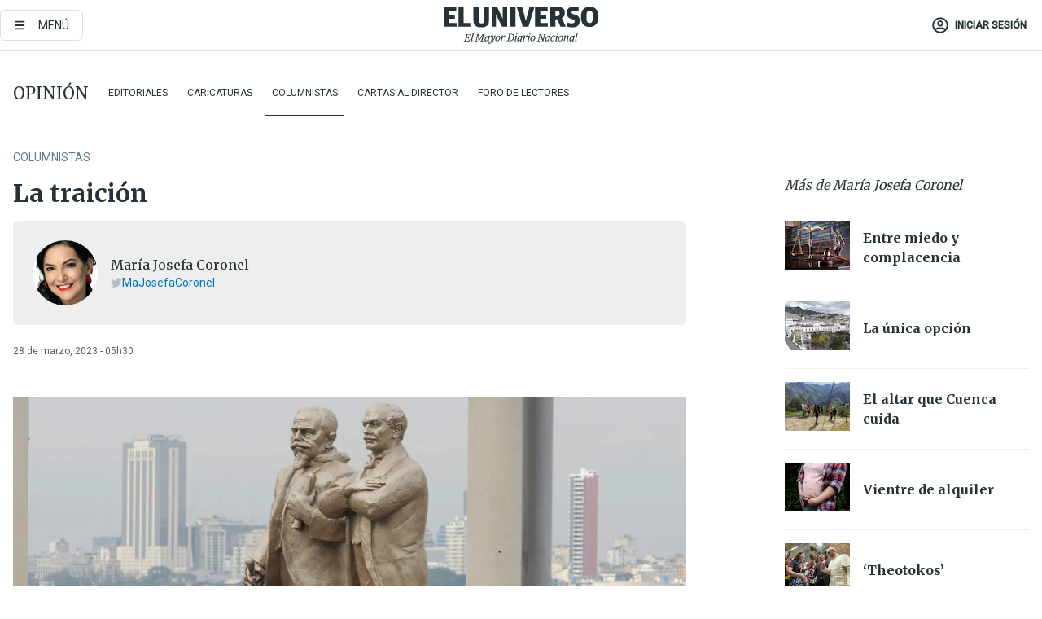

--- FILE ---
content_type: text/html; charset=utf-8
request_url: https://www.google.com/recaptcha/api2/anchor?ar=1&k=6LdhhuYZAAAAAIt3BuoF1mlkrCnSBSE6PTyJ6-Ts&co=aHR0cHM6Ly9lbHVuaXZlcnNvLWVsLXVuaXZlcnNvLXByb2QuY2RuLmFyY3B1Ymxpc2hpbmcuY29tOjQ0Mw..&hl=en&v=PoyoqOPhxBO7pBk68S4YbpHZ&size=invisible&anchor-ms=20000&execute-ms=30000&cb=ditd876aibgw
body_size: 48851
content:
<!DOCTYPE HTML><html dir="ltr" lang="en"><head><meta http-equiv="Content-Type" content="text/html; charset=UTF-8">
<meta http-equiv="X-UA-Compatible" content="IE=edge">
<title>reCAPTCHA</title>
<style type="text/css">
/* cyrillic-ext */
@font-face {
  font-family: 'Roboto';
  font-style: normal;
  font-weight: 400;
  font-stretch: 100%;
  src: url(//fonts.gstatic.com/s/roboto/v48/KFO7CnqEu92Fr1ME7kSn66aGLdTylUAMa3GUBHMdazTgWw.woff2) format('woff2');
  unicode-range: U+0460-052F, U+1C80-1C8A, U+20B4, U+2DE0-2DFF, U+A640-A69F, U+FE2E-FE2F;
}
/* cyrillic */
@font-face {
  font-family: 'Roboto';
  font-style: normal;
  font-weight: 400;
  font-stretch: 100%;
  src: url(//fonts.gstatic.com/s/roboto/v48/KFO7CnqEu92Fr1ME7kSn66aGLdTylUAMa3iUBHMdazTgWw.woff2) format('woff2');
  unicode-range: U+0301, U+0400-045F, U+0490-0491, U+04B0-04B1, U+2116;
}
/* greek-ext */
@font-face {
  font-family: 'Roboto';
  font-style: normal;
  font-weight: 400;
  font-stretch: 100%;
  src: url(//fonts.gstatic.com/s/roboto/v48/KFO7CnqEu92Fr1ME7kSn66aGLdTylUAMa3CUBHMdazTgWw.woff2) format('woff2');
  unicode-range: U+1F00-1FFF;
}
/* greek */
@font-face {
  font-family: 'Roboto';
  font-style: normal;
  font-weight: 400;
  font-stretch: 100%;
  src: url(//fonts.gstatic.com/s/roboto/v48/KFO7CnqEu92Fr1ME7kSn66aGLdTylUAMa3-UBHMdazTgWw.woff2) format('woff2');
  unicode-range: U+0370-0377, U+037A-037F, U+0384-038A, U+038C, U+038E-03A1, U+03A3-03FF;
}
/* math */
@font-face {
  font-family: 'Roboto';
  font-style: normal;
  font-weight: 400;
  font-stretch: 100%;
  src: url(//fonts.gstatic.com/s/roboto/v48/KFO7CnqEu92Fr1ME7kSn66aGLdTylUAMawCUBHMdazTgWw.woff2) format('woff2');
  unicode-range: U+0302-0303, U+0305, U+0307-0308, U+0310, U+0312, U+0315, U+031A, U+0326-0327, U+032C, U+032F-0330, U+0332-0333, U+0338, U+033A, U+0346, U+034D, U+0391-03A1, U+03A3-03A9, U+03B1-03C9, U+03D1, U+03D5-03D6, U+03F0-03F1, U+03F4-03F5, U+2016-2017, U+2034-2038, U+203C, U+2040, U+2043, U+2047, U+2050, U+2057, U+205F, U+2070-2071, U+2074-208E, U+2090-209C, U+20D0-20DC, U+20E1, U+20E5-20EF, U+2100-2112, U+2114-2115, U+2117-2121, U+2123-214F, U+2190, U+2192, U+2194-21AE, U+21B0-21E5, U+21F1-21F2, U+21F4-2211, U+2213-2214, U+2216-22FF, U+2308-230B, U+2310, U+2319, U+231C-2321, U+2336-237A, U+237C, U+2395, U+239B-23B7, U+23D0, U+23DC-23E1, U+2474-2475, U+25AF, U+25B3, U+25B7, U+25BD, U+25C1, U+25CA, U+25CC, U+25FB, U+266D-266F, U+27C0-27FF, U+2900-2AFF, U+2B0E-2B11, U+2B30-2B4C, U+2BFE, U+3030, U+FF5B, U+FF5D, U+1D400-1D7FF, U+1EE00-1EEFF;
}
/* symbols */
@font-face {
  font-family: 'Roboto';
  font-style: normal;
  font-weight: 400;
  font-stretch: 100%;
  src: url(//fonts.gstatic.com/s/roboto/v48/KFO7CnqEu92Fr1ME7kSn66aGLdTylUAMaxKUBHMdazTgWw.woff2) format('woff2');
  unicode-range: U+0001-000C, U+000E-001F, U+007F-009F, U+20DD-20E0, U+20E2-20E4, U+2150-218F, U+2190, U+2192, U+2194-2199, U+21AF, U+21E6-21F0, U+21F3, U+2218-2219, U+2299, U+22C4-22C6, U+2300-243F, U+2440-244A, U+2460-24FF, U+25A0-27BF, U+2800-28FF, U+2921-2922, U+2981, U+29BF, U+29EB, U+2B00-2BFF, U+4DC0-4DFF, U+FFF9-FFFB, U+10140-1018E, U+10190-1019C, U+101A0, U+101D0-101FD, U+102E0-102FB, U+10E60-10E7E, U+1D2C0-1D2D3, U+1D2E0-1D37F, U+1F000-1F0FF, U+1F100-1F1AD, U+1F1E6-1F1FF, U+1F30D-1F30F, U+1F315, U+1F31C, U+1F31E, U+1F320-1F32C, U+1F336, U+1F378, U+1F37D, U+1F382, U+1F393-1F39F, U+1F3A7-1F3A8, U+1F3AC-1F3AF, U+1F3C2, U+1F3C4-1F3C6, U+1F3CA-1F3CE, U+1F3D4-1F3E0, U+1F3ED, U+1F3F1-1F3F3, U+1F3F5-1F3F7, U+1F408, U+1F415, U+1F41F, U+1F426, U+1F43F, U+1F441-1F442, U+1F444, U+1F446-1F449, U+1F44C-1F44E, U+1F453, U+1F46A, U+1F47D, U+1F4A3, U+1F4B0, U+1F4B3, U+1F4B9, U+1F4BB, U+1F4BF, U+1F4C8-1F4CB, U+1F4D6, U+1F4DA, U+1F4DF, U+1F4E3-1F4E6, U+1F4EA-1F4ED, U+1F4F7, U+1F4F9-1F4FB, U+1F4FD-1F4FE, U+1F503, U+1F507-1F50B, U+1F50D, U+1F512-1F513, U+1F53E-1F54A, U+1F54F-1F5FA, U+1F610, U+1F650-1F67F, U+1F687, U+1F68D, U+1F691, U+1F694, U+1F698, U+1F6AD, U+1F6B2, U+1F6B9-1F6BA, U+1F6BC, U+1F6C6-1F6CF, U+1F6D3-1F6D7, U+1F6E0-1F6EA, U+1F6F0-1F6F3, U+1F6F7-1F6FC, U+1F700-1F7FF, U+1F800-1F80B, U+1F810-1F847, U+1F850-1F859, U+1F860-1F887, U+1F890-1F8AD, U+1F8B0-1F8BB, U+1F8C0-1F8C1, U+1F900-1F90B, U+1F93B, U+1F946, U+1F984, U+1F996, U+1F9E9, U+1FA00-1FA6F, U+1FA70-1FA7C, U+1FA80-1FA89, U+1FA8F-1FAC6, U+1FACE-1FADC, U+1FADF-1FAE9, U+1FAF0-1FAF8, U+1FB00-1FBFF;
}
/* vietnamese */
@font-face {
  font-family: 'Roboto';
  font-style: normal;
  font-weight: 400;
  font-stretch: 100%;
  src: url(//fonts.gstatic.com/s/roboto/v48/KFO7CnqEu92Fr1ME7kSn66aGLdTylUAMa3OUBHMdazTgWw.woff2) format('woff2');
  unicode-range: U+0102-0103, U+0110-0111, U+0128-0129, U+0168-0169, U+01A0-01A1, U+01AF-01B0, U+0300-0301, U+0303-0304, U+0308-0309, U+0323, U+0329, U+1EA0-1EF9, U+20AB;
}
/* latin-ext */
@font-face {
  font-family: 'Roboto';
  font-style: normal;
  font-weight: 400;
  font-stretch: 100%;
  src: url(//fonts.gstatic.com/s/roboto/v48/KFO7CnqEu92Fr1ME7kSn66aGLdTylUAMa3KUBHMdazTgWw.woff2) format('woff2');
  unicode-range: U+0100-02BA, U+02BD-02C5, U+02C7-02CC, U+02CE-02D7, U+02DD-02FF, U+0304, U+0308, U+0329, U+1D00-1DBF, U+1E00-1E9F, U+1EF2-1EFF, U+2020, U+20A0-20AB, U+20AD-20C0, U+2113, U+2C60-2C7F, U+A720-A7FF;
}
/* latin */
@font-face {
  font-family: 'Roboto';
  font-style: normal;
  font-weight: 400;
  font-stretch: 100%;
  src: url(//fonts.gstatic.com/s/roboto/v48/KFO7CnqEu92Fr1ME7kSn66aGLdTylUAMa3yUBHMdazQ.woff2) format('woff2');
  unicode-range: U+0000-00FF, U+0131, U+0152-0153, U+02BB-02BC, U+02C6, U+02DA, U+02DC, U+0304, U+0308, U+0329, U+2000-206F, U+20AC, U+2122, U+2191, U+2193, U+2212, U+2215, U+FEFF, U+FFFD;
}
/* cyrillic-ext */
@font-face {
  font-family: 'Roboto';
  font-style: normal;
  font-weight: 500;
  font-stretch: 100%;
  src: url(//fonts.gstatic.com/s/roboto/v48/KFO7CnqEu92Fr1ME7kSn66aGLdTylUAMa3GUBHMdazTgWw.woff2) format('woff2');
  unicode-range: U+0460-052F, U+1C80-1C8A, U+20B4, U+2DE0-2DFF, U+A640-A69F, U+FE2E-FE2F;
}
/* cyrillic */
@font-face {
  font-family: 'Roboto';
  font-style: normal;
  font-weight: 500;
  font-stretch: 100%;
  src: url(//fonts.gstatic.com/s/roboto/v48/KFO7CnqEu92Fr1ME7kSn66aGLdTylUAMa3iUBHMdazTgWw.woff2) format('woff2');
  unicode-range: U+0301, U+0400-045F, U+0490-0491, U+04B0-04B1, U+2116;
}
/* greek-ext */
@font-face {
  font-family: 'Roboto';
  font-style: normal;
  font-weight: 500;
  font-stretch: 100%;
  src: url(//fonts.gstatic.com/s/roboto/v48/KFO7CnqEu92Fr1ME7kSn66aGLdTylUAMa3CUBHMdazTgWw.woff2) format('woff2');
  unicode-range: U+1F00-1FFF;
}
/* greek */
@font-face {
  font-family: 'Roboto';
  font-style: normal;
  font-weight: 500;
  font-stretch: 100%;
  src: url(//fonts.gstatic.com/s/roboto/v48/KFO7CnqEu92Fr1ME7kSn66aGLdTylUAMa3-UBHMdazTgWw.woff2) format('woff2');
  unicode-range: U+0370-0377, U+037A-037F, U+0384-038A, U+038C, U+038E-03A1, U+03A3-03FF;
}
/* math */
@font-face {
  font-family: 'Roboto';
  font-style: normal;
  font-weight: 500;
  font-stretch: 100%;
  src: url(//fonts.gstatic.com/s/roboto/v48/KFO7CnqEu92Fr1ME7kSn66aGLdTylUAMawCUBHMdazTgWw.woff2) format('woff2');
  unicode-range: U+0302-0303, U+0305, U+0307-0308, U+0310, U+0312, U+0315, U+031A, U+0326-0327, U+032C, U+032F-0330, U+0332-0333, U+0338, U+033A, U+0346, U+034D, U+0391-03A1, U+03A3-03A9, U+03B1-03C9, U+03D1, U+03D5-03D6, U+03F0-03F1, U+03F4-03F5, U+2016-2017, U+2034-2038, U+203C, U+2040, U+2043, U+2047, U+2050, U+2057, U+205F, U+2070-2071, U+2074-208E, U+2090-209C, U+20D0-20DC, U+20E1, U+20E5-20EF, U+2100-2112, U+2114-2115, U+2117-2121, U+2123-214F, U+2190, U+2192, U+2194-21AE, U+21B0-21E5, U+21F1-21F2, U+21F4-2211, U+2213-2214, U+2216-22FF, U+2308-230B, U+2310, U+2319, U+231C-2321, U+2336-237A, U+237C, U+2395, U+239B-23B7, U+23D0, U+23DC-23E1, U+2474-2475, U+25AF, U+25B3, U+25B7, U+25BD, U+25C1, U+25CA, U+25CC, U+25FB, U+266D-266F, U+27C0-27FF, U+2900-2AFF, U+2B0E-2B11, U+2B30-2B4C, U+2BFE, U+3030, U+FF5B, U+FF5D, U+1D400-1D7FF, U+1EE00-1EEFF;
}
/* symbols */
@font-face {
  font-family: 'Roboto';
  font-style: normal;
  font-weight: 500;
  font-stretch: 100%;
  src: url(//fonts.gstatic.com/s/roboto/v48/KFO7CnqEu92Fr1ME7kSn66aGLdTylUAMaxKUBHMdazTgWw.woff2) format('woff2');
  unicode-range: U+0001-000C, U+000E-001F, U+007F-009F, U+20DD-20E0, U+20E2-20E4, U+2150-218F, U+2190, U+2192, U+2194-2199, U+21AF, U+21E6-21F0, U+21F3, U+2218-2219, U+2299, U+22C4-22C6, U+2300-243F, U+2440-244A, U+2460-24FF, U+25A0-27BF, U+2800-28FF, U+2921-2922, U+2981, U+29BF, U+29EB, U+2B00-2BFF, U+4DC0-4DFF, U+FFF9-FFFB, U+10140-1018E, U+10190-1019C, U+101A0, U+101D0-101FD, U+102E0-102FB, U+10E60-10E7E, U+1D2C0-1D2D3, U+1D2E0-1D37F, U+1F000-1F0FF, U+1F100-1F1AD, U+1F1E6-1F1FF, U+1F30D-1F30F, U+1F315, U+1F31C, U+1F31E, U+1F320-1F32C, U+1F336, U+1F378, U+1F37D, U+1F382, U+1F393-1F39F, U+1F3A7-1F3A8, U+1F3AC-1F3AF, U+1F3C2, U+1F3C4-1F3C6, U+1F3CA-1F3CE, U+1F3D4-1F3E0, U+1F3ED, U+1F3F1-1F3F3, U+1F3F5-1F3F7, U+1F408, U+1F415, U+1F41F, U+1F426, U+1F43F, U+1F441-1F442, U+1F444, U+1F446-1F449, U+1F44C-1F44E, U+1F453, U+1F46A, U+1F47D, U+1F4A3, U+1F4B0, U+1F4B3, U+1F4B9, U+1F4BB, U+1F4BF, U+1F4C8-1F4CB, U+1F4D6, U+1F4DA, U+1F4DF, U+1F4E3-1F4E6, U+1F4EA-1F4ED, U+1F4F7, U+1F4F9-1F4FB, U+1F4FD-1F4FE, U+1F503, U+1F507-1F50B, U+1F50D, U+1F512-1F513, U+1F53E-1F54A, U+1F54F-1F5FA, U+1F610, U+1F650-1F67F, U+1F687, U+1F68D, U+1F691, U+1F694, U+1F698, U+1F6AD, U+1F6B2, U+1F6B9-1F6BA, U+1F6BC, U+1F6C6-1F6CF, U+1F6D3-1F6D7, U+1F6E0-1F6EA, U+1F6F0-1F6F3, U+1F6F7-1F6FC, U+1F700-1F7FF, U+1F800-1F80B, U+1F810-1F847, U+1F850-1F859, U+1F860-1F887, U+1F890-1F8AD, U+1F8B0-1F8BB, U+1F8C0-1F8C1, U+1F900-1F90B, U+1F93B, U+1F946, U+1F984, U+1F996, U+1F9E9, U+1FA00-1FA6F, U+1FA70-1FA7C, U+1FA80-1FA89, U+1FA8F-1FAC6, U+1FACE-1FADC, U+1FADF-1FAE9, U+1FAF0-1FAF8, U+1FB00-1FBFF;
}
/* vietnamese */
@font-face {
  font-family: 'Roboto';
  font-style: normal;
  font-weight: 500;
  font-stretch: 100%;
  src: url(//fonts.gstatic.com/s/roboto/v48/KFO7CnqEu92Fr1ME7kSn66aGLdTylUAMa3OUBHMdazTgWw.woff2) format('woff2');
  unicode-range: U+0102-0103, U+0110-0111, U+0128-0129, U+0168-0169, U+01A0-01A1, U+01AF-01B0, U+0300-0301, U+0303-0304, U+0308-0309, U+0323, U+0329, U+1EA0-1EF9, U+20AB;
}
/* latin-ext */
@font-face {
  font-family: 'Roboto';
  font-style: normal;
  font-weight: 500;
  font-stretch: 100%;
  src: url(//fonts.gstatic.com/s/roboto/v48/KFO7CnqEu92Fr1ME7kSn66aGLdTylUAMa3KUBHMdazTgWw.woff2) format('woff2');
  unicode-range: U+0100-02BA, U+02BD-02C5, U+02C7-02CC, U+02CE-02D7, U+02DD-02FF, U+0304, U+0308, U+0329, U+1D00-1DBF, U+1E00-1E9F, U+1EF2-1EFF, U+2020, U+20A0-20AB, U+20AD-20C0, U+2113, U+2C60-2C7F, U+A720-A7FF;
}
/* latin */
@font-face {
  font-family: 'Roboto';
  font-style: normal;
  font-weight: 500;
  font-stretch: 100%;
  src: url(//fonts.gstatic.com/s/roboto/v48/KFO7CnqEu92Fr1ME7kSn66aGLdTylUAMa3yUBHMdazQ.woff2) format('woff2');
  unicode-range: U+0000-00FF, U+0131, U+0152-0153, U+02BB-02BC, U+02C6, U+02DA, U+02DC, U+0304, U+0308, U+0329, U+2000-206F, U+20AC, U+2122, U+2191, U+2193, U+2212, U+2215, U+FEFF, U+FFFD;
}
/* cyrillic-ext */
@font-face {
  font-family: 'Roboto';
  font-style: normal;
  font-weight: 900;
  font-stretch: 100%;
  src: url(//fonts.gstatic.com/s/roboto/v48/KFO7CnqEu92Fr1ME7kSn66aGLdTylUAMa3GUBHMdazTgWw.woff2) format('woff2');
  unicode-range: U+0460-052F, U+1C80-1C8A, U+20B4, U+2DE0-2DFF, U+A640-A69F, U+FE2E-FE2F;
}
/* cyrillic */
@font-face {
  font-family: 'Roboto';
  font-style: normal;
  font-weight: 900;
  font-stretch: 100%;
  src: url(//fonts.gstatic.com/s/roboto/v48/KFO7CnqEu92Fr1ME7kSn66aGLdTylUAMa3iUBHMdazTgWw.woff2) format('woff2');
  unicode-range: U+0301, U+0400-045F, U+0490-0491, U+04B0-04B1, U+2116;
}
/* greek-ext */
@font-face {
  font-family: 'Roboto';
  font-style: normal;
  font-weight: 900;
  font-stretch: 100%;
  src: url(//fonts.gstatic.com/s/roboto/v48/KFO7CnqEu92Fr1ME7kSn66aGLdTylUAMa3CUBHMdazTgWw.woff2) format('woff2');
  unicode-range: U+1F00-1FFF;
}
/* greek */
@font-face {
  font-family: 'Roboto';
  font-style: normal;
  font-weight: 900;
  font-stretch: 100%;
  src: url(//fonts.gstatic.com/s/roboto/v48/KFO7CnqEu92Fr1ME7kSn66aGLdTylUAMa3-UBHMdazTgWw.woff2) format('woff2');
  unicode-range: U+0370-0377, U+037A-037F, U+0384-038A, U+038C, U+038E-03A1, U+03A3-03FF;
}
/* math */
@font-face {
  font-family: 'Roboto';
  font-style: normal;
  font-weight: 900;
  font-stretch: 100%;
  src: url(//fonts.gstatic.com/s/roboto/v48/KFO7CnqEu92Fr1ME7kSn66aGLdTylUAMawCUBHMdazTgWw.woff2) format('woff2');
  unicode-range: U+0302-0303, U+0305, U+0307-0308, U+0310, U+0312, U+0315, U+031A, U+0326-0327, U+032C, U+032F-0330, U+0332-0333, U+0338, U+033A, U+0346, U+034D, U+0391-03A1, U+03A3-03A9, U+03B1-03C9, U+03D1, U+03D5-03D6, U+03F0-03F1, U+03F4-03F5, U+2016-2017, U+2034-2038, U+203C, U+2040, U+2043, U+2047, U+2050, U+2057, U+205F, U+2070-2071, U+2074-208E, U+2090-209C, U+20D0-20DC, U+20E1, U+20E5-20EF, U+2100-2112, U+2114-2115, U+2117-2121, U+2123-214F, U+2190, U+2192, U+2194-21AE, U+21B0-21E5, U+21F1-21F2, U+21F4-2211, U+2213-2214, U+2216-22FF, U+2308-230B, U+2310, U+2319, U+231C-2321, U+2336-237A, U+237C, U+2395, U+239B-23B7, U+23D0, U+23DC-23E1, U+2474-2475, U+25AF, U+25B3, U+25B7, U+25BD, U+25C1, U+25CA, U+25CC, U+25FB, U+266D-266F, U+27C0-27FF, U+2900-2AFF, U+2B0E-2B11, U+2B30-2B4C, U+2BFE, U+3030, U+FF5B, U+FF5D, U+1D400-1D7FF, U+1EE00-1EEFF;
}
/* symbols */
@font-face {
  font-family: 'Roboto';
  font-style: normal;
  font-weight: 900;
  font-stretch: 100%;
  src: url(//fonts.gstatic.com/s/roboto/v48/KFO7CnqEu92Fr1ME7kSn66aGLdTylUAMaxKUBHMdazTgWw.woff2) format('woff2');
  unicode-range: U+0001-000C, U+000E-001F, U+007F-009F, U+20DD-20E0, U+20E2-20E4, U+2150-218F, U+2190, U+2192, U+2194-2199, U+21AF, U+21E6-21F0, U+21F3, U+2218-2219, U+2299, U+22C4-22C6, U+2300-243F, U+2440-244A, U+2460-24FF, U+25A0-27BF, U+2800-28FF, U+2921-2922, U+2981, U+29BF, U+29EB, U+2B00-2BFF, U+4DC0-4DFF, U+FFF9-FFFB, U+10140-1018E, U+10190-1019C, U+101A0, U+101D0-101FD, U+102E0-102FB, U+10E60-10E7E, U+1D2C0-1D2D3, U+1D2E0-1D37F, U+1F000-1F0FF, U+1F100-1F1AD, U+1F1E6-1F1FF, U+1F30D-1F30F, U+1F315, U+1F31C, U+1F31E, U+1F320-1F32C, U+1F336, U+1F378, U+1F37D, U+1F382, U+1F393-1F39F, U+1F3A7-1F3A8, U+1F3AC-1F3AF, U+1F3C2, U+1F3C4-1F3C6, U+1F3CA-1F3CE, U+1F3D4-1F3E0, U+1F3ED, U+1F3F1-1F3F3, U+1F3F5-1F3F7, U+1F408, U+1F415, U+1F41F, U+1F426, U+1F43F, U+1F441-1F442, U+1F444, U+1F446-1F449, U+1F44C-1F44E, U+1F453, U+1F46A, U+1F47D, U+1F4A3, U+1F4B0, U+1F4B3, U+1F4B9, U+1F4BB, U+1F4BF, U+1F4C8-1F4CB, U+1F4D6, U+1F4DA, U+1F4DF, U+1F4E3-1F4E6, U+1F4EA-1F4ED, U+1F4F7, U+1F4F9-1F4FB, U+1F4FD-1F4FE, U+1F503, U+1F507-1F50B, U+1F50D, U+1F512-1F513, U+1F53E-1F54A, U+1F54F-1F5FA, U+1F610, U+1F650-1F67F, U+1F687, U+1F68D, U+1F691, U+1F694, U+1F698, U+1F6AD, U+1F6B2, U+1F6B9-1F6BA, U+1F6BC, U+1F6C6-1F6CF, U+1F6D3-1F6D7, U+1F6E0-1F6EA, U+1F6F0-1F6F3, U+1F6F7-1F6FC, U+1F700-1F7FF, U+1F800-1F80B, U+1F810-1F847, U+1F850-1F859, U+1F860-1F887, U+1F890-1F8AD, U+1F8B0-1F8BB, U+1F8C0-1F8C1, U+1F900-1F90B, U+1F93B, U+1F946, U+1F984, U+1F996, U+1F9E9, U+1FA00-1FA6F, U+1FA70-1FA7C, U+1FA80-1FA89, U+1FA8F-1FAC6, U+1FACE-1FADC, U+1FADF-1FAE9, U+1FAF0-1FAF8, U+1FB00-1FBFF;
}
/* vietnamese */
@font-face {
  font-family: 'Roboto';
  font-style: normal;
  font-weight: 900;
  font-stretch: 100%;
  src: url(//fonts.gstatic.com/s/roboto/v48/KFO7CnqEu92Fr1ME7kSn66aGLdTylUAMa3OUBHMdazTgWw.woff2) format('woff2');
  unicode-range: U+0102-0103, U+0110-0111, U+0128-0129, U+0168-0169, U+01A0-01A1, U+01AF-01B0, U+0300-0301, U+0303-0304, U+0308-0309, U+0323, U+0329, U+1EA0-1EF9, U+20AB;
}
/* latin-ext */
@font-face {
  font-family: 'Roboto';
  font-style: normal;
  font-weight: 900;
  font-stretch: 100%;
  src: url(//fonts.gstatic.com/s/roboto/v48/KFO7CnqEu92Fr1ME7kSn66aGLdTylUAMa3KUBHMdazTgWw.woff2) format('woff2');
  unicode-range: U+0100-02BA, U+02BD-02C5, U+02C7-02CC, U+02CE-02D7, U+02DD-02FF, U+0304, U+0308, U+0329, U+1D00-1DBF, U+1E00-1E9F, U+1EF2-1EFF, U+2020, U+20A0-20AB, U+20AD-20C0, U+2113, U+2C60-2C7F, U+A720-A7FF;
}
/* latin */
@font-face {
  font-family: 'Roboto';
  font-style: normal;
  font-weight: 900;
  font-stretch: 100%;
  src: url(//fonts.gstatic.com/s/roboto/v48/KFO7CnqEu92Fr1ME7kSn66aGLdTylUAMa3yUBHMdazQ.woff2) format('woff2');
  unicode-range: U+0000-00FF, U+0131, U+0152-0153, U+02BB-02BC, U+02C6, U+02DA, U+02DC, U+0304, U+0308, U+0329, U+2000-206F, U+20AC, U+2122, U+2191, U+2193, U+2212, U+2215, U+FEFF, U+FFFD;
}

</style>
<link rel="stylesheet" type="text/css" href="https://www.gstatic.com/recaptcha/releases/PoyoqOPhxBO7pBk68S4YbpHZ/styles__ltr.css">
<script nonce="piuYliPKkfa-_sngxD2stQ" type="text/javascript">window['__recaptcha_api'] = 'https://www.google.com/recaptcha/api2/';</script>
<script type="text/javascript" src="https://www.gstatic.com/recaptcha/releases/PoyoqOPhxBO7pBk68S4YbpHZ/recaptcha__en.js" nonce="piuYliPKkfa-_sngxD2stQ">
      
    </script></head>
<body><div id="rc-anchor-alert" class="rc-anchor-alert"></div>
<input type="hidden" id="recaptcha-token" value="[base64]">
<script type="text/javascript" nonce="piuYliPKkfa-_sngxD2stQ">
      recaptcha.anchor.Main.init("[\x22ainput\x22,[\x22bgdata\x22,\x22\x22,\[base64]/[base64]/[base64]/[base64]/cjw8ejpyPj4+eil9Y2F0Y2gobCl7dGhyb3cgbDt9fSxIPWZ1bmN0aW9uKHcsdCx6KXtpZih3PT0xOTR8fHc9PTIwOCl0LnZbd10/dC52W3ddLmNvbmNhdCh6KTp0LnZbd109b2Yoeix0KTtlbHNle2lmKHQuYkImJnchPTMxNylyZXR1cm47dz09NjZ8fHc9PTEyMnx8dz09NDcwfHx3PT00NHx8dz09NDE2fHx3PT0zOTd8fHc9PTQyMXx8dz09Njh8fHc9PTcwfHx3PT0xODQ/[base64]/[base64]/[base64]/bmV3IGRbVl0oSlswXSk6cD09Mj9uZXcgZFtWXShKWzBdLEpbMV0pOnA9PTM/bmV3IGRbVl0oSlswXSxKWzFdLEpbMl0pOnA9PTQ/[base64]/[base64]/[base64]/[base64]\x22,\[base64]\\u003d\\u003d\x22,\x22RUhcPcKWbGPDssOmecOaacKNw7Eyw6JKYBwnUcO7wpLDmwM/[base64]/DnUlvw4jCv8KyQ2VFwrbCosKow5Fyw7l9w7RUUMOnwqzCkwbDmlfCkm9dw6TDtHDDl8Ktwrw+wrk/[base64]/[base64]/YyQoamLDvAbClMKyEQfCrAQVLcKrJUjDu8OdJWLDq8OJQcOLABguw5bDsMOidTzCusOqf2PDrVs1wqVxwrpjwpY+wp4jwrcfe3zDsknDuMODNDcIMCDCgMKowrkFH0PCvcOVUB3CuRXDocKOI8KOM8K0CMO7w7lUwqvDnmbCkhzDvjI/[base64]/Co8Opw5HDkRXCisOSUQtHGSnDr8KywpoKw7QDwrDDtmlBZcK6HcKjU2nCvEkgwpbDnsOSwo81wrdJQMOXw55Kw6E6wpE/T8Kvw7/Dq8K3GMO5Ll3CljhbwrXCnhDDoMK8wrA8NsK6w43CoCc2GnfDgR5oOGbDu0lTw4TCncO/[base64]/[base64]/c3fDrCnCs1l+w6QleXfDj8Kdwrl3CsOXw5vDrm7Dsn7CigY1e8OucMOvUcKYHjwPVH9Cwpc1wpfDpi4SHsO0wp/[base64]/CjsKyw7Ype8OLwpTDoyTDosOzcMOkFTfClcOrXRHCgcK5w4p2wrnCv8OXwrEvOhLCgMKudhMOw4fCqzRKw6zDgz5wVUkIw6B/[base64]/CsMKlw5vCqw0Fwr3DmsO8fAPClcOQw5XCgMOxfi8hwrrCvx0IEncFw7DDkMO4wrDCnnh+MkbDgzPDm8K9KsKnJ1JUw4HDjcKXJMK+wpR5w7RNw6/CrVPCqG0zbwPCmsKiZsK2wo4Ow7nCtmXCmWZKw5XDvW/[base64]/H8KQZy8Qw4/DmwLCrsKvQ3wsFMOGwrDDqxwPwobDvMOSw4NRwrjCqQhkMsKbY8OvJ0TDt8KCW2JfwqIEVMKsAknDnHBswqETwoIwwoNyGwfDtBTCh3TCrwbDqW7Dg8OrACV5XGYywoPDlmE1w7LCsMO7w7krwq/Dj8ONXXwjw4JvwpdRU8OLBmDCimXDmsKBfxVqNUrDkMKXXCXCvFctw54fw4gwCiwJGkrCucKlfl7Dt8KZbMK7YcKkwpAOf8KAUAUbw7XDmS3Dix4ZwqIKWwwVw61lwqLCv3PDmwplL2FawqbDvMKzw4t8wrsCDcK0wpgYwpLCjsK1w6bDmA/DmsOVw6nCvRA1NzjCtcKGw7hALsOYw6xaw4/Ckilew7BRZn9aHsO7wptUw5/CucK/w5hCW8KWO8O/cMKrMFBbw48tw4nCsMKcw5DCjVHDuVt2Vz1qw4jCu0JIw59fUMK1wohbEcKLFRlyXnITc8KVwqLCswEFfMKWwpB7W8OsD8K4wqzDl3gKw7vDrMKewpBuw7kzY8OlwqrCmjLCu8KfwrXDhMOwAMOBWHbDh1bCmXnDt8OYw4DCg8KiwppAwp8hwq/DrQrCh8KtwrDDnkDCv8K7YVhhwrxKw5s2dcOowrZMZ8K2w4DClDPDuEjCkC94w5w3wqDDjRDCiMOTU8O8w7TCpsKmwq9IaSTDhlN5wqd3w4wBwrpgwrlqfMO0NSPCn8Oqw6bCicKiSUZIwo9YSCl2w67DvXHCulc7XMO3CFPDglvClcKMwpzDmSYJwp/CvcKLwqwsX8KFw7zDhgrCmQ3DmyAOw7fDtU/[base64]/bn/[base64]/CukNDwq9wbyvCsMOHcsObwqZLwpHDnCRiw6F/w4PDj1fDkSnClMKYwp5QIMODFsK0G0zCiMKnT8K8w5lRw57CkzNiwrUbBmPDkBxWw6kmFBZLa3/Ck8KIw73DlMKZfHFqwqbCmBAMTsO3QzEFw48twqnCmUjCk3rDg3rCpMO5wosCw5t7wp/CqMK4G8OKdmHCncKDwqkawpxPw7hOw61Mw4spwr4Zw7ELFHZCw4wNHHE0WSrCrGFow7bDnMKhw77CssKtTsKeGMO+w6tpwqR9bnbCoz4TLlYBwobDmykGw6bCk8KVw4Q2RQ8EwovDs8KTcnDCo8K8W8K7IALDjXJSBzrDg8O5RXF/[base64]/CkQPCqVpXUGUgw6XCnMO7woRuw6IFworDscOtA3XDicKWwoFmwpULGMKCMjLCvMKkw6TCrsOEw73DkXoBw5PDujcGwpkGWBHCgcOuNC9EazM2JsOma8O8BllIOMKxw7LDiGhywpYpHkvDhDBSw7nCj3/Dm8KbckJ7w7DDhUF5wpPCny8fSFLDgCXCohvCh8OWwqTDicO4cnvClyzDisOBIzJMw5bCp0xSwqoMU8K5K8KyWxhjw51vV8KzN0JBwpklwrPDg8KEPsO6f1rCtCjCnQzDnUzDp8KRwrfDpcOkw6J7EcKJfQ1jUAxVPi/CuHnCqxfCrknDk34kAMKVH8KFwrLChhzDp2fDgsKcQkLDh8KoI8O1wpfDhcKhX8OgIsKwwoc5GUchw6vCi3fCkMKRwqXClh/DonvDiDYcw5/Cu8O7wqI8VsKqw4nCnxvDisKKMCvDksO3wpklVhddE8KiG2tmw4dzUcOhwoDCjsK1A8Khw5zDosK5wrjCnhJFw45LwpMDw4LCt8O6X3PConPCjcKSTB48woRJwolcEMKcZhx8wrnCnsOEw5M+IARyS8KEGMKCRsKBdTJvw5lfw51/QsKsdsOFOsOJO8Oww6Rqw5HCrMKXwqDCmG4TFMOpw7A2w4/CjsK7wo0YwqBuK1Q4f8Oww6oXw5wESXDDtX3DqMK0CTTDiMOqwq/CsifCmw5/VgwtJWfCr2nCssKPdTJDwrLDkcKGLw5/B8ODKGJfwqVFw6xaHcOlw5nCshIGw48OdF7CqxPDjcObw4glHMOYVcOhwpMAeiTCpMKXwrnDucK6w4zCn8OsUxLCrcKpMMKLw5RHUwRmIw/CnMOJwrDDhsKewr7DkDVsCGJWXDjDh8KbU8K1CsKlw7DDtsKGwqVQKsKCVsKDw6zDqsKQwpPCkwo8IMOMOlEdGMKTw4UbacK/[base64]/L3PClER0wrVcYMOTwp3Chi0hDXrDmsKLMcONdRMVwp3DrnPCv2gdwqdGw5rDhsOfSQpfH3xrUMOyWMK+VsKfw4DChcOBwpIYwrEPDEXCg8ODeQUYwrLDrsK5QDY3b8K/Cm7CjXQIwqkqEsOFw6ojw6JrN1g0FRQSw7IQN8KTw6XCtCo/ImXClsK0H2zCgMOGw68WNRpnNmrDrU3Cu8Kkw7XDuMKSSMObw7MXw47CucK+D8O0esOMLUJew7V/CsOlwoFzw6LDk27Dp8OZPcKqw7jChFjDnj/CuMKjYyd7w6cELgHDqwnDsSbCi8KOMCt2w4XDinfClsOJw5HDl8KxDSQTU8OlwozCnQDDocKLa0l1w70ewqnDmULCtChHEcO7w4XCt8OjemvChsKEZBnDicOQawDCrMOGA3HCt2BwHMKASsOZwrXCgsKFwrzCkm/DhsKbwqFiXMO3wqdKwrjCslnCmy/[base64]/wp7ClsOFwp4JwoZMbTcjUyx1a1HCqkAVfMOKw4XCngwvRynDtzc5f8Kqw7fCncKWZcOXw7tnw7c+woPCvxJ8wpZXAhB0cR9LPcOxMcONwrJSw7/DrcKtwoQAFsOkwo5kDcOWwrASIiwkwodlw7PCgcKiM8KEwprCt8O3w4bCu8Ovf10MOTzCkxV+NcO0wqbDgmjClWDCjEfCrMK2wr53EhnCuC7DsMOvesOXw7gjw5QIw6bCjsKcwoVxcD/ClVVqVzoewqfDucK5TMO5wo7CsgQIwodUGx/CjcKlfMOCKsO1fcKjw6zCsFd5w5zDvcK6wq5FwqDCt2fDk8OvXsOSwrgowq/ClSDDhhh3ZU3Ch8KBwoVefkLCu2vCl8KLUW/Djw8bETHDjCDDt8Kew5gYHzhBCcKsw4/ComFHwrTCp8O8w7QDw6d5w4Eowps8NcKcwr/Cv8Oxw5YCFCRuYcKSUUDCr8K8DsK+wqZvwpMLw6sJGmQswrPDssKXwqDDjgkLw4Jsw4RIw78yw47CkFDCpVfDg8KYahrDn8Ovfm7Cu8KJMGvDssKSbXpUIXFmwpbDsBIFwow8w6lyw5AQw75WZC7CiWoSM8Oow4/[base64]/DszbCtnrDoMO1G1rDpw3ClsOXC8Knw4/[base64]/Dnkl/[base64]/[base64]/DgcKNFcKfXHXDs3PDksOqJ1Asw6hjw67CgDrChgrDkQvCmsOMwq7CicKeI8KBw7xACMO1w48Vwq83RsOuCDbChgE5wqLDgcKew7HDkWbCuEnCtjlBPsOkQMKPFRHDrcOMw4pNw4wpWjzCviPCuMOswpTChcKbwrrDiMKewqnDhVrDmyEMDQXCsCBHw4/DkMKzIF8oNC5/w4DDssOhw7ssX8OYeMOtAkwxwqPDjcO+wq3Cv8KvGDbCrMOsw6R1w6LCoT88DsKXw75sWkTCt8OCO8OHEG/Ci2srQmBaR8OdPsKOwrIjVsKMw4jCuFM8w57CmcKGwqLCmMOew6LCvsKtKMOER8OTw7kvWcKNw60PP8OSw5/DucO0XsOowo4SCcKzwpdtwrTCiMKKF8OuA0LDuy8GTMK8w7U4wo50wqBfw55cwofCsDJ/esKLGcOewqk0w4nDlMKKPMOPcjDDhcOOw5nCusKuw7wPKsObwrfDhgoERsKYwrwCD2xoUsOwwqlgLRNQwrsuwr99wqPDp8O0w5Mtw6Igw7LCmj4KDMK/w4TDjMKpw5DDqlfCusK3DhcUw7d7b8K2w5ZQIAvCnkPCpl01wrXDoz7Cp3fClMKmZMOcwrhTwo7Cgk7CsE/[base64]/DnVTDiiotVC7CiWkAbynDpTbCmEPDvDXDh8K4w6pvw5DCvsOUwpkPw6kkR20EwoYyEsO0a8OoGsKJwqQqw5A5w43CvyrDrMKKbsKuw7vCuMOYw5JvRGrCgmbCisOYwoPDlS80UyFEwq9wVMKdw6V/ZMOwwrtTwrFUX8OWCApCwrDDhcKbN8Kjw61JexfCggHCiAfCp3EGQEvCqHDDj8OrbF4jw4RmwpLCjl5zQGYKScKfQBrCnsOjQ8O9wo5rT8Oyw78Fw5nDuMODw4k4w5Q1w60XbMKbw6gXGkrDiDtXwokgw4HCqcObPDZsecOjKg/DhFrCqAFXKzQWwp53w5vCiwbDuXPDqltxwoLDqGPDk092wpYNwpbClyjDiMKxw58CC0Q5HMKFw4/CiMOjw4TDq8KBwrTClm8rdMOPw7hYw7PDtMK4BUV9wq3DpWUPR8Kaw5fCl8OHLsO/woE/BcO7EMKPTFFCw5A4LcKow4HDqgjCuMOGTTsUaCciw7PCkTJowrPDrzJ9ccKYwpFZZsOKw47DiHjDmcOxwoHDsl5JMyzDpcKeGFHDrUZEIzXDrMO8wo3DncOJwpTCpy/CusKVMifCkMK6wrg2w6XDn05zw5sqP8K/fMKXw6/Du8KIJh5tw73Dk1UiVhohQcKQw7gUXcOqwqPCnmTDnhV3bsO4KBvCs8Odw43DpsK9wonDikd+P15xZj1pCMKIw4dYQ3bDpMK/GMODQxfCiBzCkSrCkMKuw7zCv3TDhcK/woXCvcK+C8OJOsOID0fCrm09R8Olw4bDlMKfw4LDgMKdw6Euw741woLClsK3fMKLw4zChUbCoMObJRfDk8KnwrQVGl3Dv8O/C8OmJMKvw7zCvcKRTRvCvHXCu8KBw5UWwp9pw4hibUUkOyBzwobClAHDtAVGSR5Sw6wPUQ4FNcK7PVt1w5c1VAIMwqsjW8KZaMOAVDzDim3DusK1w6bDu2nCncOqAykoGjjCmsK5w6/DnMKHQ8OTOsOVw6/CsxrDo8KaAGvCl8KiBcKvw77DncOWHzTClDDDpVTDh8OaQ8OaMcOJfcOEwrc3UcOPwqTCmMOtdQvCjggDwrLCkF0DwoddwpfDgcKvw683DcOLwpvDtxbDvn/ChcKhIlhYesONw4bCscK2N3RFw67CtsKIwodILsO/[base64]/[base64]/w6czwpsfwoPCl8OzXBHCkcK+BMOew7TCtsKrwr4EwoA0KxHDvsKjJgvCjkjDskNxaRsvV8KWwrbCj21Ya3DDn8KWJ8OsEsO3CwAcQ2kzLivDk1nDq8KFwo/CiMKRw6k4w6DDpznDugrCgT/ChcO0w6vCqsOhwqFpwp8PHxtsM3Fzw5LCmhzDsQzDkD/DpcKNYShMY0o1w5sBwqpxd8Kuw5lWTFHCo8Kaw4fCg8Kyb8OjacKkw7PCs8KGwpjDgR/CvsOMwoHDiMKyWHEMwoHDs8O7wr7DnSxFw7jDncKVw73CuCMJw4Y5IcKuV2bCo8K+w6wPRsOhJVvDo3FidWlfXcKgwoZpFgvDtUjCnANuI2M+SDfDo8O9woPColTCkykqch5+wqI7THw1wqbCscKkwo99w5wvw5nDr8K8wqUGw4RCwqHDjTfDrj/[base64]/CtMOMU8Kzw6zCgsOkw5h8C8KUwojCsMKkbsKpXQfDgcO2wqjCvmLDvBbDr8O/wp3CssObYcO2wqvCl8OpXnPCm2fDnw/CmsO8w5pbw4LDsyp8wo9iwrQMTMOewqzCuyXDgcKnBcKWKhBQKcKQOCfDgcOGG2s0McKxAcOkw75owovDjCdiQsKBwq8RaDjDjMK+w7XDgMOlwox+w6rClH82RsKxw5ReeBrDlsKYQ8KHwp/Dr8O5fsOnQMKGw6tscmkowovDkF0tSsONw7nCki0ZI8K2wrZYw5NdBC1Lw65pMiU2wrxrwpoKcRxjwrXDqcOxwpgSw79AJj7DlcO7EjDDnMK1DMOcwrvDnTUUA8Kfwqxnwq8zw487wpVcc3/DojfDk8KXBcOFw5sJRsKBwobCtcO1wokBwpsKSR4UwqnDucOiHj5MTknCpcOew6U3w6gERHclw57CgcOAwqTDuV7CgsOlwrx0NcOOaiV1JQEnw6zCt1DDn8OrUsOJw5UPw5dDwrRfSkXCrn9bGjBQU13CsTvDnMOrw70Vwr7CpsKXWsKxw5w2wozDrFjDiV/DgShuSXdmAsOnbkdUwpHCnGNACcOMw6xcQHDDuHppw6Y/w6l1AyDDqhkKw5/[base64]/DgkTDr8OTJcOabcKaYiAoQ8KNR8OsejnDmApBHMK1w7XDqMOpw47Cu2kgwr4lw7Z+w4JzwqDClx7DmygTw7/ClAXCncOeRw08w6F+w7sXwocnMcKJw6McMcK7w7jCgMKCVsKKLDIZw4zCrMKaLjJuA1XCtsKxwovCizjDoDTCiMKzPh3DqsOLw4rCiA0/dsOVwqgVTW4LecOmwpjClyLDqSoPwppdO8KaSBpcwqPDjMO6YUATQSLDk8KSSVjCiB3CiMKGW8OsW2UiwotUVsKEwqzCuSt7HMO2IMKMM0nCucOfwql2w5TDo1zDpcKKwo0GejIfw7vDqcKyw7pew5RsM8KNRSZcwoPDgcKIHx/DsC3CoDlZTcO+w5tZEMOkUXF3w5/DoFxqcsKZfMOqwp/CiMOjPcKxwoDDhGXDpsOgNGggUCEkWEzDvjnDj8KqQsKMQMOZFWDDr04DQDMTM8O1w7U8w7LDjwIHLkU6NMOewqUebGRGEz9jw5UJwocJNGZ/BMKowoFxwqM0eVdJJm9uBzTCs8ObMVwRwpfCgsK1JcKuOEbChS3Cmxc6byHDvcOGcsKIVMOSwo3DjljCjjwkw4bCswXCvsKlw6kYRsODwrViwqo3w6/[base64]/DgB4awpgcNsKsaGtXecK3woNycsO/wpvCo8OUbEbCrMKpwpzCoCLDmMOHw6fDncOtwpNpw65yVl93w6zCpShkc8K6w4bCiMKURMOqw7bCkMKow41qa1d5MsKnIcKEwqElJ8OEHMOlDMOQw63Dkl3CjG7DgMOPwofDg8K9w7teX8O2woDDlV4BAS7CjgI+w6UbwqAKwr/DkX/Cn8OYw4XDvH1zwoLCrcOuLgvCq8KQw6FawonDtz56w4s0w48FwrB+w4rDi8O3V8K1w7gRwoB/[base64]/DvMOtwpsDworDu8K+w6rCi1ZuZmUXDgQWMQ7DhsODw7nCrcO2NxxwJQfCiMKWD0Jow4p7bmNAw5wHXSJYMcK0w7LCrAEQQMOrbMOdYsK5w5cEw5XDiD1Bw6/DhsOTYMKOKsKbIsOQwpIWdR/CnH7Cm8KAW8OSMyDDm1YKIS1mwp8Yw6rDlsKbw6JzQMOLwpZWw7XCoSJlwqPDuyzDtMOzGBxEwr9dIkBIw5HDk2XDk8KZEcKRSjYUdMOIw6PCmjTCg8KOWsKBw7fCiUrCsAsRCsKreU3CscKFwq8rwobDgkfDiVd3w5l4byrDjMKuA8O9w4PDpnVaWwlVRcK/WsKFLAvDr8OwHMKWwpdaWMKFw49SZcKVwpgMWknDuMOIw77ChcOaw5ADewRMwrfDplE/[base64]/WMKKw4cqw7VSw7/[base64]/Cq8Kqw67Cmi7ChxjCqcO9YMOBasKDw75+w7vCtw9APU1+w7tLwo1rZEd8e0Rbw4cWw718w4rDmhwqGGrCm8KHw5pQw4o9w6bClcKWwpvDucKIRcO3SQRow5h2wr0iw5kkw5cLwqfDkD7DuHXCv8Ocw6dnMxFOw6PCjsOjUsOLViI/wpM/Zws+TMOeeRodX8OcM8Ohw4rCiMKSeGPCh8KHXw5Of3hUw5TCoDbDgXzDiQM/dcKAATHCtWI5WMKAPMKSA8Kuw4/[base64]/Crl1dwotsw60tM0QxDRvCnzzDrsO5Q8OLGRzCuMKrw7FdWwhnw73CusKUUCLDkUdbw7fDlsOHwqPCjMKpG8KOfkRcSAhbw41Ywr17w71wwojCtVLDnFbDugMtw4DDiXQ5w4dyZllew7HCjy/DtcKVUS9TIGrDom3CtsKiO1fCmMOmw4lINkE8wogFEcKGFcKtw4l8w6suRsOEVMKKwpt0wq/Cu1XCosKkwpEmYMKow7F3YEXDvldAPsKqZcOmI8O2ZMKbWkDDriDDr3TDiV7DrTDDmMOkw7dUwrhNwonCnMKew57Cinc5wpQwGsOTwqDCiMKywq/CrwE9dsKsc8KYw4IqAS/Dj8Kfwog7UcKwfMOnOGHDjMKlw4pAHFNsHi3CrhvDisKSPzTDmlBZw5zCqgfCjE3DjcKrURDDtmXDsMOCc3tBw78Zw6FAbsKUOARSw6nDoCTDgsKuc3nCpnjCgDFgwpfDh3fCo8OewqfDvmRZF8OmCsKPw4o0b8K2w7hBccKBw5HDp15/[base64]/wrPDrsO2In/Do8OgwpjDh8OaEkfDtMKpwrzCoFLDrj7Dv8ObaSw8SsK5w6VCw4rDgHbDs8OiC8KGfx/DmHDDrMKOH8KfKG8lw7UYIcOpwpVcOMOzWC18wqTCkMOIwqMMwoMSUErDunkjwqLDgMK7wq7DlcKDwrNbMw3CusKeD0EFwrXDqMK2HXU4IMOFwp3Coj7DjcOJcGoawovDpsKkO8OyVk/[base64]/DqsKAw7jDkMKYw483QTIBw7QFFcOSZ8OxL3vCkMOnwoPCqcOiGMOqwrU0AMOKwpvCgMK1w6tOBMKEWcOHahXCvMKVwpMLwqFmwq/CnHXClcOEw7fCgQjDpMKtwoDDn8KYP8O/R2JMw7/ChRcldsKGwoLDisKFw6zCp8KGT8K2w4DDmMK7VsOuwrfDqsK/wpzDo2sMIEc2wprCux3ClEofw6kLaGhXwrAmZ8OcwrBxwonDo8K0HsKMR1BHY0fChcORAgJYccK5woMpA8Oyw47DjlIdScK+H8Oxw7fDjwXDhMONw7xZK8O9w4LDgTx7wqDCjMOIwoBpGilVKcKBUVLDj2QlwqZ7w4vCmgXDmVzDnMKsw6M3wp/DgHXCsMKzw5fCvTDDpcKIMMKow48HBFHCjsKqQ2N2wrN4w5bCicKqw6DDmcObacK8wpRYYT7DjMOtV8KjesKudsO3woHCqCvCksOFw4zCrUx/E20Aw7FoTRDCgMKJFnZ2X1obw493wqDCucOEAAvCgcOcImzDi8Oyw63CvwbCosKqWcOYVcOtwpoSw5YJw7/CqRbDp3XDtsKTw5ddA3RrFsKjwrrDsmTDjcKiIjvDlUEQwrnDo8OPwowjwqrCoMKXwqnDlCrDul8WdUXCoTUjAcKJccOBw58ISsKoZsOWBmYLw5vCssOYRi7CisKOwpAXUFfDm8Orw509wqExKcOzLcKPCEjCp1t7YsK/w7bClzZSWsK2OcOEw4VoWcOHwqIgIFw3wqQYLm7ClsOww7pJOFXDnGAWewvDpi8DNcOfwo3Ctzo7w53ChcKIw5sVAMKRw6PDrMKyDsOyw6bDhijDkAgoasK5wp0aw6tyGcKuwpcsQsKVw5zCm2pxAzbDqz8sSG4qw53CoH/Ct8Kgw47DoihyGMKcbSzCpXrDsDTDoSnDoErDicKHw5DDuAN+woA3L8OBwpHChmPCgsKEWMOSw77DnSgcNRHDr8OjwqbCgRUJNWPDvMKOYsOjw4J1wobDvMO3XU7CrH/DmwTCgsOpwrLCpn5la8KXAsOADcOGwoh2wr/CrSjDj8Odw4QqWMKnQ8K5TcKcAcKZwqBSwrxtwoFRDMK/wq/Dq8OfwolbwqvDvMKmwr1hwp0Awp98w5TDiXcUw4cQw4bDtcKJwofClA3CqEnCjyzDmifDnsOhwqvDssKBwrZuLTQ6KUBIQ2nDgSjDjsO3w7HDl8OfXcKzw59HGx/CnmkCSBXDhX9uZsOQNMKjAynCimbDmwfCmSTDqzbDvcOZVngswqzDjMO9fHnClcKXQ8Orwr9HwqrDvcOswpvChsOqw6XDisKlNMKuWCHDgMKeTHg2w6TDgiTCrcO+I8KQwpF2wqzCgMOJw6Evwo/CjXEWOsKaw7kSCkQSUmYXc3MxacOBw4BDVxjDo1vCqAw/GjrCicO8w4FsFHdowos+RUAmEgt+w6R/w5gQw5chwprCoEHDqEPCqFfCj2DDqwhMHTMHV0PCpwhaMsOywp3DiU/Ci8KDUsOJI8OTw6DDqMKMEMKww6JnwoDDniXCv8OcU2cULR0Lwqc4IlMLw7wowot7RsKvCcOPw6sQCFTDjDrDq0TCpcOFw7R8Qjl9wpzDtcK7PMOWHcK3wrzCjMK+c1VLGz/[base64]/CpsKLLgnCnlp+JkjCnFPCnMKOFmvDmFI7wp7Ck8OnwpbDoSLDhE4vw4DCs8OmwqEkwqHDmsO+fcOdCcKBw5jDjcO+Fi45AUPCgMOyJsOuwok9JsKuPVTDv8O/GsKBFhXDiQrCr8Ocw7jCnkPCgsKxF8O7w7XCvyUYCTbDqR8owpPDksK2ZcODFsKcEMKtw4DDmHXClMOVwo/CscK9YkBlw4zCpsODwqvCjzg1RcOvwrLCvBZewqrDkcKGw6PDvMOmwqnDssObCcOGwonCvFbDq2PDrBkNw5MMwovCpVkPwqnDo8Klw5bDhC9lHDNcIMO7WMK5UsOEF8KeSAF7wopvw7M+wp9+CFPDvjodEMKyAcKcw5UywonDtsKDSU/DvW0Kw5o/[base64]/L1tSwoVPMgrCtF/[base64]/CnWDCiWPCncO3W8O1w4UsesOmw5zDpsOPw4IbworDuXPCqCorUgUfPlU6ecOhWH/CjyDDk8KKwoDDscOjw792w5HDrSlUwpYBwrPDuMKYN0g1BcO+csKafsKOwqfDi8Ojw7TCt0DDiBd9P8OzFcKwSsKfEsOTw4LDm2oKwo/Cg3hswqo3w6gCw6LDkcKkwrXDpFDCtRTDh8O2L3XDqHHCgsOrAyNkw6FOwo7DuMKDw6p7QTLDssO2RUthSBwOdMOUw6gJwpp+Bgh2w5EGwqnCqMODw7bDiMO8wpU7ScK/w4QCw6TDrsOiwr0mecOoGxzDsMKSwqF/[base64]/DkkIHw7vCnng8wo/CnAtYHhPDlMO+w6Ycw41HJCnDizF0w47ClSAnTGHDncO1w43DqSlpScKXw4EVw73CusKZwrfDlsO5E8KOwrY2CsO1WcKGQcOPE2kuwqPCscO/L8O7VztBSMOWPznDr8OHw6wkRBvDoE7DlRDCkMOnw4nDmyzCkArCr8Omwoskwq9fwrQZwpDCicKmwrXCmSFBw6x3fGnDm8KFwrttR1xbYnlNSn7DnMKkYzJaK1xUbsOxG8OLEcKXfR/CsMOBOgvDrsKhKMKdwoTDnDJxExcEwqUrZcK9wrXClBFEDsKCXDLDhMOswokBw68dCMKFEx7DkwnCjwYOw6Arw5jDi8K6w4XCl1JGPEBsXMKRAsOxNMK2w6/CgB4TwpLCjsOdKmlidMKjWcOowpfCosOhEBnCscKAw5U/w4Y2XijDt8KFVQDCoE4Uw4DCnMKOVsKkwpDCrUIfw5zDqsK9BMOFc8ONwpAzdmTCnQhrdkZBw4LCjisFAsKyw6fCrAPDo8OBwoQ1FzvClm/Dm8O4wpAtVlppwqotT2PCv0vCgMOhXwczwpPDvjoIQ3kAWWw8fRLDiyNBw7M2w6htFMKDw7BYXsOeQMKNwqdiw5wLUBI2wqbDtRs9w49mWMOIw4A9wonDlmHCvCxZesOzw4V/wq9MX8OlwoXDvgDDtifDlsKjw6DDtSFvQBNMwrPCty81w7bCvy7ChVvCn3wjwqICTcKCw4Z8woJaw6QaOcKmw5bCgsK1w4ZcdkPDusOvZQ8vGMOVX8OIdzHDjsOFdMKLCHcsZ8KYV3fDg8O9w5zDhMONdhLDjsKxw6LDscKtGz0QwoHCg1XCsUI/wpwhK8KPw5dgwqQucsKIwovClCbCqxkFwqXDs8KJAgDDoMODw60wCsKHGg3DiW/DjcOYw6jDmCrCrsKSWk7DpyfDhFdKT8KUwqctw6M+w6wbw5p5wqoOa2ZMLmFJecKOw6TDl8K/X0vCpSTCocO2w55uwpHCuMKqJTPClFJoXcOhDcOGXzXDkGADGsOsCj7CslbDpXA2wppoWGfDszFIwqgqSAHDtnbDp8KyEBDCrlLDljPCmsO9Lg8XOmErwrIQwqsswpUmZFZ9w4LCr8KxwqDDtT8XwrFjwrjDtsOJw4dzw7XDlMOIbFsGwrlXdT1DwqjCkHJJc8Onwo/[base64]/Ci3kHw4LDlsKVdsO9DsKOPcKnQ0HCm3V3eHPDuMKswp5qH8K+wrDDqMKxS2jClyTDqsOLAcK6w5Iqwp7CqsOuwqTDncKWYsOMw6jCvEoTe8O5wrrCsMKIGVDDlHQHHMOlJm41w4HDjcOKeEPDpW55cMOdwrpvQFtjdijDvsK4w4d3a8OPD1XCkg7DusK/w4Nuw4gIwrXDuljDhXUswp/CmsK7wqNvIsKRV8OnMSzCssKFEn87wplkB3o8dE7CqcKnwoE0c050OsKuwo3CoAnDj8Kcw41iw5NKwojDtcKJJmkoQcOzCj/CjBHDsMOpw4ZZCH/[base64]/CssOtwqTCrsOrSRRSw6XChC5NXgvDskDDvlgJwqxFwqrDt8OJKTd4wp4rfMKmOQjDsVhgcMO/woHDrTTCpMK2w4xYXyvCiwFHPVPDrFomw4/DhHF8wojCmMKIfmnChsOMw7jDtycmAmMgw5xrHk3CpEQ3wqHDhsK7wqfDrhrCk8OJcnXCm3vCs2xHES0vw7QIYcOjAcKdw43DkwTDn27CjEBZd3Q+woc4JcKCw792wrMJG0lPF8O/fH7Ck8OpRkEkw4/[base64]/wqc5Q3nDssK/FMOOE8OrOcKXwpRnBGELw5JWw4vDv1jDoMKpbMKVwrfCsMKRwozCjh5xN2Y1w7oFEMOIw44xeDTDuBXCtMOKw5rDucKKw5LCtcK4EVHDrsK+wpvCsA3CpsKTAlfDoMOEwqPDsA/CjjoIw4o4wpPDkMOZSCBCLFnCqcOdwrrDhsKtU8Ohd8O+D8KzccK/N8KcUSTCgyVgE8KTwp7DqsObwqjCuGI/McKCwpLDvMO4Rg4Swo/[base64]/CmjrDvUzCjcKHw5pYw6ATRMKVwpvDicOfGsKDc8KzworDsHQMw6hXVTlkwoQvwowgwrUzbgY2wrTCuAgZYsKswqVhw7nDjSvCmhV0dUHDqX3CuMOtwqZvwoHClh3Dm8Oewr/DksOxaCkFwozCh8O3DMOcw6nDg0zCjn/CisOOw5PCqcKua2/DqmDDhg7DrsKyQcOEIxUbJFcnw5TCgQVCwr3DqcOSW8Kyw5/DjEM/w78MaMOkwrMIAW9VKzDDuHzDhH8wWsOrw6snVcKrwp52BT3CknE7w5XDpMKQIMKmX8KINsOtwqTDmsKBw59Aw4NIf8OaL3/DuE1zw53DqDDDt1A5w4MdBMO8wpFgwqfDjMOkwqF4cBsMw6PCtcOAY2nCmsKIXMKew48Yw4MyI8KUHcOdAMKDw6wAUMODIhfCkFAvSk4lw7DDqU4QwrvCu8KQc8KJN8OdwobDvMOQGVjDucODHFwZw57CsMOoHMOHDU/DksOVcXbCp8ObwqxVw41IwrfDpsOQbkNfd8OuQl/[base64]/CuMOvQcKIWWAtwrs/w4sufsKIw7BYJy9zw7hTfA0eMMOGwo/CgMOvbsO1wpDDjg7Cmj7CtCHDjBFUWMOAw70wwp1Vw5QKwrNMwonCrj3CiH5PIg9tbzLDvMOjbMOVaH/CusKrw5BKEgBqLsOZw4gVNVZswpgMKsO0wqFGJ1fCs3rCvcKGwphtS8KHOsKRwqDCrcKkwoU2C8KfecOETcK9w507csOVSgcBGsKUYxXDr8OEw6NCNcOHYDrDkcKtwrXDr8KrwplkewpWVxQLwq/CrGA1w5I9fGPDkh7Dn8KsdsO7w7zDjyh9f2/CpHXCm23Dg8OJSMKJw5vDpTvChCTDnsOOKHwVcsO9BMK9cGcbDwNdwo7Cj2oKw7rCgcKRwpU4w7vCpsKtw5oKDxEydsOIw6/DjSV6BMOZQCk+BAkZwpQuDcKVworDlkBMNW98F8KkwoEzwp0Ww5LCpsKOw5tfEMKGS8O6K3LDq8KOw4cgYcKRMlthXsKFdR/[base64]/XMOVwpwmAsKTFMORJsOwCMOwE8KeIcKLNcKAw4sswphEQ8O0wpgeFwE2CnxxPcKHPAxHEHVIwoPDlsOqw4Bow5ZCw5ExwolgbAllVCHDi8KEw7YHQWXCj8O+W8Kjw7jDtcOPHcK1eB3CihnCvyQpwo/CvcOXa3fDl8O1TMKnwqpww4PDpScWwpdUBW0Tw7/[base64]/C8OKwq8jw6BDD8OqL1nCjcO+KcOOZTJcwrjCl8OfEcKnw5oDwoxQWDhDwrXDhA8FccKcKMKLKWcqwpFOw4bCl8K+e8O/w4pDJcObFcKDRzBywoDCh8K7WMKJD8KoecOfUMOLa8K2HU4wOsKFwqEIw7bChMOFwrpFPAHChsO/[base64]/w6oLw4vDksKcI8OxVQIUAsO0wpQwaF7CjsKJZMORwqHCmFJSC8Kbwq8pc8KOw6o4dyBowq5qw7/DoGtaU8Oow4zCrsO7JsK2wq9hwp83wr59w7BfdyIUw5TCucOyTBrCsiwYSsOROcO1PMKMw60LTjLDn8OPw57CnsKGw6jDvxrCri7DmyPDuGHCiDTCrMO/wq/DsUXCtm9na8K+wqTCnS7CskrDu3oXw5Y5wofCv8Ksw5XDpRcGd8OWwq3DrMO8ccKIwo/CpMK2wpTCgDJYwpMUwoA9wqR+w7LCom52w7hQLWbDtsO8TxvClkzDksOVPMOwwpZGw7JHZMOxwqvDt8KWEGbCimQ/NBjDnQNXwr4/wp/CgmgkM3DCqG4CLcKdYHNpw6pxET9zwrzDisKjCUpuwo12wpwIw4YFIMKtc8O1w4fDhsKhwo7CqMK5w5lzwp3CvCERwqfDvg/CksKlAhvCp0bDq8OzB8OMPAMywpdXw6RCfXbCoDxjwpo4w6BtGFcnaMOFIcOtRMKRN8Oaw7hNw7TCiMO9EV7CgiZkwqYDE8K9w6jDu115d1PDuQXDoH1uw5LCpRsuK8OxMjjDhk3DtDReQy3CusO7w5RULMK+I8K/w5F/wp02w5YlFE4twpbDrsOnw7TDiDdnw4PCqk9cagVsf8KIwqnCoG/[base64]/DuVXClw/Dj8KbVsOWQw4Cw5IjHC17w6obw6IFE8KNbRdqd3MDKA1TwojCiWLDvxTCv8Ovw6wBwpQnw7DDj8OZw4RwTMOFwoHDvcKWHyXCmjfDpsK1wqERwosPw4YBJWXCsDJaw5oSbzXCmcObO8KteUnCsEwyD8KQwr8IckcgWcOZwozCtzgpw4zDv8OWw4/[base64]/w59rbgBYw7xVw4LCn8OVacOdUT3Cu8KXw4B5w4HCjsKJAsOkw53Cu8Olwp8mw5DCncO8FFLDh280wqXCl8OHYkxeQsOeQWPDj8Kbw6JSwrvDjsORwroPwqDDtF15w4NIwpYGwpsVRD7CunvCl1/ChF7Cv8O5amrCnBNXbMKiXjrDkMO8w6w/OjNZI18INMOqw67Ck8O9bW/DoRlMJHNEI3fCjTIIWgY3HjgkFcOXOEvDiMK0csKZwovCjsO+QkN9FgLCpcKbSMKKwqvCtWHDsEDDk8OpwqbCpX1uU8KRwpXCjAXCojTCvcKNwqTDlcOMQkhpNm/Ds10dbzFCD8O2wp7CqHhnQmRbQwDCjcKJfsOCQsODFMKNfMOdwo1baTvCkMOVXnjDgcKUwpsXNcO9wpQpwo/[base64]/dcKUGywWZXwPw43CnkQ7w7HDt8KFw5t/[base64]/DrQkrTMOeTEliw5DCoF/DjMOkFVTDkHl1w78TwonDvMKOw4LCpcOib3/DsFXCi8OTw63ChMOKPcKBwrk7w7bDv8KpAhE8XWRNVMKnw7vCr1PDrGLDsDVjwosOwoLCqMOAVsKlAhHCq2UkYcOnwozChkN3XWggwpLCpghSw7F1YnjDlA3ChUMlIsKhw47DgcK8w4k3HnnDk8OBwp/CscOuDMOVSsOmcMK8w4XDlVrDvSPCssOUPsK7HxnCmThxEsO2wrAYHsOhwq0EHcKww5JDwp5KCcOzwq/Dv8KYVAoyw7bDpsKsBCvDuwHCoMOoKT/DhmJuJitWw4HCtwDCggDDmW0GeF/DvG7ClUxTRCktw7bDssOVYVnCmkNXFgpvdMOiwrXDqm94w5EPw4Yww5MHwp/CqsONFgPDksKDwrsQwp3Cq288w7xNOAsIa27CmHXCsHA5w741esKsGBZ1w7nCmcOvwqHDmn8pDsORw5RNbFd0wr3CvsK7w7TDocOuw4zDlsOMw4/DmcOGdVMzw6rCpBN0f1TDiMOMXcOTwp3Du8Khw64Mw4rDv8KCwpfCqsOOJWjDnnRCw43CgiXCp0PChMKvw6YIccOSXMKFIUXCuRM6w6fCrsOPwqJXw7TDlcKawr7DsVQQKMOswrPClcKww7N+WMOheE7ChsO5chvDlsKJacKZWFt1BFlFw5wYY2BWbsO+esK/[base64]/[base64]/CuzHDqhHDrcOYw6ViwqMZw4fCvSvCr8KMesOAwoMyOSgSw5wUwr11D1dSesKzw4VGwqTDiS4gw4LCnGHCnHHCk0pnw4/CgsK6w7DCsi85w5d6w7psScOzwoHDksKBw4bCs8KKL1oWwpnDocKwTQ3CkcOSw6EXwr3Dv8KWw54Va0nDrsOSGCnCl8OTw61yVUtXw5tPY8Ohw5rCmsKPJHwxwocWVcO5wqUvJiZbw7NCakrDp8KsZA3DkzMqc8OOwr/CqcOmw6PDg8O5w61SwonDj8Kywol6w5DDv8OIwqXCuMOufTc6w4HCl8OJw4vDmHxLHB1iw7fDq8OXPF/[base64]/[base64]/[base64]/DsEwYUsO0d8OPwobCp2HCkMK7XsOJwqzDngcnDAfCgiDDi8KFwq5HwpfChMO3wo/DsjvDmsKaw5HCtw4JwqDCuQjDlsOXAhFPABjDk8OwVSfDvsKGwrYvw4rCoEMKw45qw43CkQ/CtMOOw6LCqcOTDcOFGcOddMOcDMKdw7RXUcOBwprDsXZof8OsbMKwbsOFasKRKR/DucKjwqMPAxDCgx3CiMOEw4nCqGQUwp1tw5rDjATCsiVowqLCvMONw4fDnh0lw61JEMKpAsO8wphed8KVMUYawovCgAXDtMKfwocmcsK5IzwiwrEpwqMuPDzDvQ8Rw5Mkw69ww5bCp2rCrXBHwovDvAQnVkLCintWwo/[base64]/DtsO8w64YwqY8w4Rww44mwo/DpsObw5HDv8OHacKCwpVNw4TCpHhdLsOxXMOSwqHCtcKCw5rDmsKHScOEw7jCqQtkwoVNwq1lZhvDu3bDijtBJTsUw4YCZcObbMOxw7xuMQ\\u003d\\u003d\x22],null,[\x22conf\x22,null,\x226LdhhuYZAAAAAIt3BuoF1mlkrCnSBSE6PTyJ6-Ts\x22,0,null,null,null,0,[21,125,63,73,95,87,41,43,42,83,102,105,109,121],[1017145,333],0,null,null,null,null,0,null,0,null,700,1,null,0,\[base64]/76lBhnEnQkZnOKMAhk\\u003d\x22,0,0,null,null,1,null,0,1,null,null,null,0],\x22https://eluniverso-el-universo-prod.cdn.arcpublishing.com:443\x22,null,[3,1,1],null,null,null,1,3600,[\x22https://www.google.com/intl/en/policies/privacy/\x22,\x22https://www.google.com/intl/en/policies/terms/\x22],\x22lM+wB9IEulIGEatYuS/9rgqQAsTZflLt27qldClhlRo\\u003d\x22,1,0,null,1,1768688381522,0,0,[71],null,[71,51],\x22RC-fwMc00Uyiw8D2w\x22,null,null,null,null,null,\x220dAFcWeA5A-C1cQ1yYCoHCPy8CXn4WXc6HEYJWOfEMLZ6uL9EZ1HQ8yXnrTAgCrbBdEROaBtlIHOPkREmFLtrX8upPtpL4daJXbQ\x22,1768771181413]");
    </script></body></html>

--- FILE ---
content_type: text/plain; charset=UTF-8
request_url: https://at.teads.tv/fpc?analytics_tag_id=PUB_13409&tfpvi=&gdpr_status=22&gdpr_reason=220&gdpr_consent=&ccpa_consent=&shared_ids=&sv=d656f4a&
body_size: 56
content:
NzFjZGU5NDUtNDQzYS00YWI1LWFhZWUtM2Q5NmM3ZjZkMDI0IzEtOA==

--- FILE ---
content_type: text/javascript;charset=utf-8
request_url: https://p1cluster.cxense.com/p1.js
body_size: 100
content:
cX.library.onP1('x69nzta4xgie16yrsacu7qy8g');


--- FILE ---
content_type: text/javascript;charset=utf-8
request_url: https://id.cxense.com/public/user/id?json=%7B%22identities%22%3A%5B%7B%22type%22%3A%22ckp%22%2C%22id%22%3A%22mkit92unb1wijz3j%22%7D%2C%7B%22type%22%3A%22lst%22%2C%22id%22%3A%22x69nzta4xgie16yrsacu7qy8g%22%7D%2C%7B%22type%22%3A%22cst%22%2C%22id%22%3A%22x69nzta4xgie16yrsacu7qy8g%22%7D%5D%7D&callback=cXJsonpCB1
body_size: 188
content:
/**/
cXJsonpCB1({"httpStatus":200,"response":{"userId":"cx:2nygrek5yy6byitsq9dnaag7d:tj7rxx17gpr9","newUser":true}})